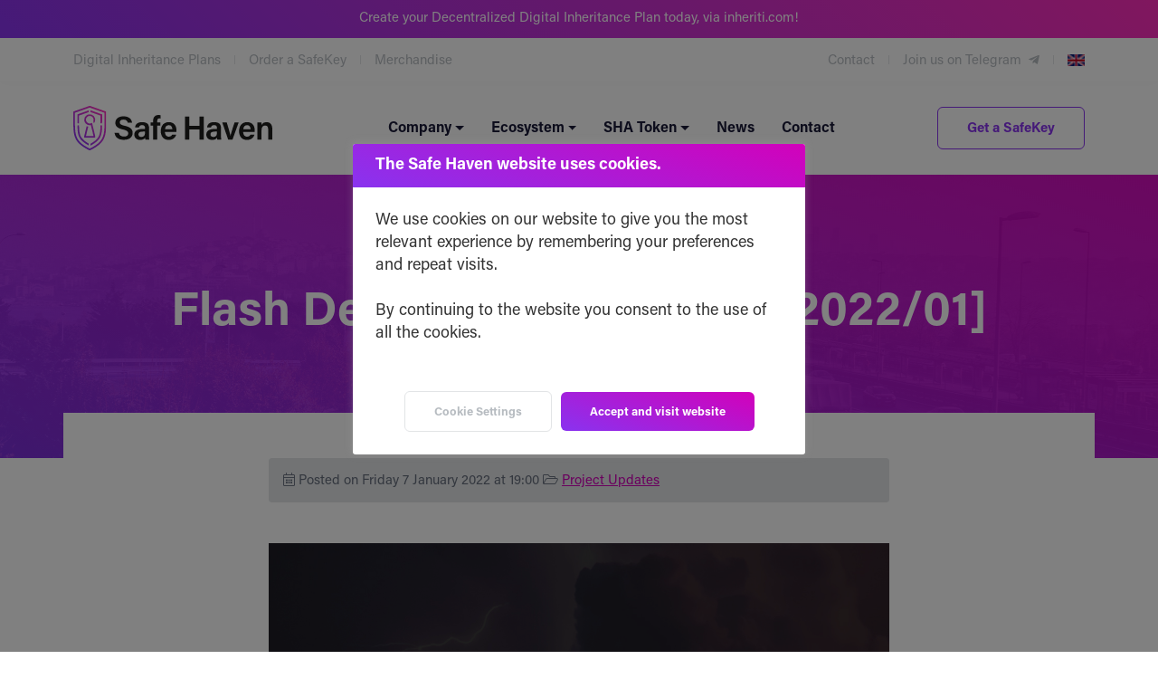

--- FILE ---
content_type: text/html; charset=UTF-8
request_url: https://safehaven.io/flash-development-update-2022-01/
body_size: 16784
content:
<!-- This page is cached by the Hummingbird Performance plugin v3.15.0 - https://wordpress.org/plugins/hummingbird-performance/. --><!DOCTYPE html>
<html lang="en-US">
    <head>
        <!--////////////////////////////////////-->
        <!--// GOOGLE TAG MANAGER //////////////-->
        <!--////////////////////////////////////-->        
        <script>(function(w,d,s,l,i){w[l]=w[l]||[];w[l].push({'gtm.start':
        new Date().getTime(),event:'gtm.js'});var f=d.getElementsByTagName(s)[0],
        j=d.createElement(s),dl=l!='dataLayer'?'&l='+l:'';j.async=true;j.src=
        'https://www.googletagmanager.com/gtm.js?id='+i+dl;f.parentNode.insertBefore(j,f);
        })(window,document,'script','dataLayer','GTM-NSNDX7M');</script>        

        <!--////////////////////////////////////-->
        <!--// PAGE TITLES /////////////////////-->
        <!--////////////////////////////////////-->     
        

        <!--////////////////////////////////////-->
        <!--// REQUIRED META TAGS //////////////-->
        <!--////////////////////////////////////-->
        <meta charset="utf-8">
        <meta name="viewport" content="width=device-width, initial-scale=1, shrink-to-fit=no">

        <!--////////////////////////////////////-->
        <!--// FAVICON /////////////////////////-->
        <!--////////////////////////////////////-->
        <link rel="icon" type="image/x-icon" href="https://safehaven.io/wp-content/themes/wp-SafeHaven/favicon.png">

        <!--////////////////////////////////////-->
        <!--// BOOTSTRAP ///////////////////////-->
        <!--////////////////////////////////////-->        
        <link rel="stylesheet" href="https://safehaven.io/wp-content/themes/wp-SafeHaven/css/bootstrap.min.css">

        <!--////////////////////////////////////-->
        <!--// FONT AWESOME ////////////////////-->
        <!--////////////////////////////////////-->    
        <link rel="stylesheet" href="https://safehaven.io/wp-content/themes/wp-SafeHaven/css/fontawesome.css">
        <link rel="stylesheet" href="https://safehaven.io/wp-content/themes/wp-SafeHaven/css/all.min.css">

        <!--////////////////////////////////////-->
        <!--// CSS - STYLESHEETS ///////////////-->
        <!--////////////////////////////////////-->			
        <link rel="stylesheet" href="https://safehaven.io/wp-content/themes/wp-SafeHaven/style.css">        
        <link rel="stylesheet" href="https://safehaven.io/wp-content/themes/wp-SafeHaven/css/theme.min.css">
        
        <!--////////////////////////////////////-->
        <!--// FACEBOOK PIXEL //////////////////-->
        <!--////////////////////////////////////-->
        <script>
          !function(f,b,e,v,n,t,s)
          {if(f.fbq)return;n=f.fbq=function(){n.callMethod?
          n.callMethod.apply(n,arguments):n.queue.push(arguments)};
          if(!f._fbq)f._fbq=n;n.push=n;n.loaded=!0;n.version='2.0';
          n.queue=[];t=b.createElement(e);t.async=!0;
          t.src=v;s=b.getElementsByTagName(e)[0];
          s.parentNode.insertBefore(t,s)}(window, document,'script',
          'https://connect.facebook.net/en_US/fbevents.js');
          fbq('init', '197285279101550');
          fbq('track', 'PageView');
        </script>
        <noscript><img height="1" width="1" style="display:none"
          src="https://www.facebook.com/tr?id=197285279101550&ev=PageView&noscript=1"
        /></noscript>        

        <meta name='robots' content='index, follow, max-image-preview:large, max-snippet:-1, max-video-preview:-1' />
	<style>img:is([sizes="auto" i], [sizes^="auto," i]) { contain-intrinsic-size: 3000px 1500px }</style>
	
	<!-- This site is optimized with the Yoast SEO plugin v25.6 - https://yoast.com/wordpress/plugins/seo/ -->
	<title>Flash Development Update [2022/01] - Safe Haven</title>
	<link rel="canonical" href="https://safehaven.io/flash-development-update-2022-01/" />
	<meta property="og:locale" content="en_US" />
	<meta property="og:type" content="article" />
	<meta property="og:title" content="Flash Development Update [2022/01] - Safe Haven" />
	<meta property="og:description" content="Business Development Update To strengthen our social presence and prepare for global marketing efforts in 2022, the foundation has staffed a Communication Department that will aid and assist in facilitating outward facing marketing material. Titles and roles  will be defined in an official Medium release, soon. The VeChain Foundation welcomed Safe Haven during the most [&hellip;]" />
	<meta property="og:url" content="https://safehaven.io/flash-development-update-2022-01/" />
	<meta property="og:site_name" content="Safe Haven" />
	<meta property="article:publisher" content="https://www.facebook.com/safehaven.sha" />
	<meta property="article:published_time" content="2022-01-07T17:00:08+00:00" />
	<meta property="article:modified_time" content="2022-02-18T13:53:29+00:00" />
	<meta property="og:image" content="http://safehaven.io/wp-content/uploads/202201-flash-update_1200x675.jpg" />
	<meta property="og:image:width" content="1200" />
	<meta property="og:image:height" content="675" />
	<meta property="og:image:type" content="image/jpeg" />
	<meta name="author" content="Safe Haven" />
	<meta name="twitter:card" content="summary_large_image" />
	<meta name="twitter:creator" content="@safeHavenio" />
	<meta name="twitter:site" content="@safeHavenio" />
	<meta name="twitter:label1" content="Written by" />
	<meta name="twitter:data1" content="Safe Haven" />
	<meta name="twitter:label2" content="Est. reading time" />
	<meta name="twitter:data2" content="2 minutes" />
	<script type="application/ld+json" class="yoast-schema-graph">{"@context":"https://schema.org","@graph":[{"@type":"Article","@id":"https://safehaven.io/flash-development-update-2022-01/#article","isPartOf":{"@id":"https://safehaven.io/flash-development-update-2022-01/"},"author":{"name":"Safe Haven","@id":"https://safehaven.io/#/schema/person/1251c403cc41ab158e8f992aa7bfcb04"},"headline":"Flash Development Update [2022/01]","datePublished":"2022-01-07T17:00:08+00:00","dateModified":"2022-02-18T13:53:29+00:00","mainEntityOfPage":{"@id":"https://safehaven.io/flash-development-update-2022-01/"},"wordCount":352,"commentCount":0,"publisher":{"@id":"https://safehaven.io/#organization"},"image":{"@id":"https://safehaven.io/flash-development-update-2022-01/#primaryimage"},"thumbnailUrl":"https://safehaven.io/wp-content/uploads/202201-flash-update_1200x675.jpg","keywords":["FF Update"],"articleSection":["Project Updates"],"inLanguage":"en-US","potentialAction":[{"@type":"CommentAction","name":"Comment","target":["https://safehaven.io/flash-development-update-2022-01/#respond"]}]},{"@type":"WebPage","@id":"https://safehaven.io/flash-development-update-2022-01/","url":"https://safehaven.io/flash-development-update-2022-01/","name":"Flash Development Update [2022/01] - Safe Haven","isPartOf":{"@id":"https://safehaven.io/#website"},"primaryImageOfPage":{"@id":"https://safehaven.io/flash-development-update-2022-01/#primaryimage"},"image":{"@id":"https://safehaven.io/flash-development-update-2022-01/#primaryimage"},"thumbnailUrl":"https://safehaven.io/wp-content/uploads/202201-flash-update_1200x675.jpg","datePublished":"2022-01-07T17:00:08+00:00","dateModified":"2022-02-18T13:53:29+00:00","inLanguage":"en-US","potentialAction":[{"@type":"ReadAction","target":["https://safehaven.io/flash-development-update-2022-01/"]}]},{"@type":"ImageObject","inLanguage":"en-US","@id":"https://safehaven.io/flash-development-update-2022-01/#primaryimage","url":"https://safehaven.io/wp-content/uploads/202201-flash-update_1200x675.jpg","contentUrl":"https://safehaven.io/wp-content/uploads/202201-flash-update_1200x675.jpg","width":1200,"height":675},{"@type":"WebSite","@id":"https://safehaven.io/#website","url":"https://safehaven.io/","name":"Safe Haven","description":"Building Decentralized Finance (DeFi) Solutions since 2017","publisher":{"@id":"https://safehaven.io/#organization"},"potentialAction":[{"@type":"SearchAction","target":{"@type":"EntryPoint","urlTemplate":"https://safehaven.io/?s={search_term_string}"},"query-input":{"@type":"PropertyValueSpecification","valueRequired":true,"valueName":"search_term_string"}}],"inLanguage":"en-US"},{"@type":"Organization","@id":"https://safehaven.io/#organization","name":"Safe Haven","url":"https://safehaven.io/","logo":{"@type":"ImageObject","inLanguage":"en-US","@id":"https://safehaven.io/#/schema/logo/image/","url":"https://safehaven.io/wp-content/uploads/safehaven-logo-full-color.jpg","contentUrl":"https://safehaven.io/wp-content/uploads/safehaven-logo-full-color.jpg","width":1500,"height":750,"caption":"Safe Haven"},"image":{"@id":"https://safehaven.io/#/schema/logo/image/"},"sameAs":["https://www.facebook.com/safehaven.sha","https://x.com/safeHavenio","https://www.youtube.com/c/SafeHavenOfficial"]},{"@type":"Person","@id":"https://safehaven.io/#/schema/person/1251c403cc41ab158e8f992aa7bfcb04","name":"Safe Haven","image":{"@type":"ImageObject","inLanguage":"en-US","@id":"https://safehaven.io/#/schema/person/image/","url":"https://safehaven.io/wp-content/wphb-cache/gravatar/228/228e9f5943d532966a23c347417472a9x96.jpg","contentUrl":"https://safehaven.io/wp-content/wphb-cache/gravatar/228/228e9f5943d532966a23c347417472a9x96.jpg","caption":"Safe Haven"},"sameAs":["http://safehaven.io"],"url":"https://safehaven.io/author/stijn/"}]}</script>
	<!-- / Yoast SEO plugin. -->


<link rel="alternate" type="application/rss+xml" title="Safe Haven &raquo; Flash Development Update [2022/01] Comments Feed" href="https://safehaven.io/flash-development-update-2022-01/feed/" />
<script type="text/javascript">
/* <![CDATA[ */
window._wpemojiSettings = {"baseUrl":"https:\/\/s.w.org\/images\/core\/emoji\/16.0.1\/72x72\/","ext":".png","svgUrl":"https:\/\/s.w.org\/images\/core\/emoji\/16.0.1\/svg\/","svgExt":".svg","source":{"concatemoji":"https:\/\/safehaven.io\/wp-includes\/js\/wp-emoji-release.min.js"}};
/*! This file is auto-generated */
!function(s,n){var o,i,e;function c(e){try{var t={supportTests:e,timestamp:(new Date).valueOf()};sessionStorage.setItem(o,JSON.stringify(t))}catch(e){}}function p(e,t,n){e.clearRect(0,0,e.canvas.width,e.canvas.height),e.fillText(t,0,0);var t=new Uint32Array(e.getImageData(0,0,e.canvas.width,e.canvas.height).data),a=(e.clearRect(0,0,e.canvas.width,e.canvas.height),e.fillText(n,0,0),new Uint32Array(e.getImageData(0,0,e.canvas.width,e.canvas.height).data));return t.every(function(e,t){return e===a[t]})}function u(e,t){e.clearRect(0,0,e.canvas.width,e.canvas.height),e.fillText(t,0,0);for(var n=e.getImageData(16,16,1,1),a=0;a<n.data.length;a++)if(0!==n.data[a])return!1;return!0}function f(e,t,n,a){switch(t){case"flag":return n(e,"\ud83c\udff3\ufe0f\u200d\u26a7\ufe0f","\ud83c\udff3\ufe0f\u200b\u26a7\ufe0f")?!1:!n(e,"\ud83c\udde8\ud83c\uddf6","\ud83c\udde8\u200b\ud83c\uddf6")&&!n(e,"\ud83c\udff4\udb40\udc67\udb40\udc62\udb40\udc65\udb40\udc6e\udb40\udc67\udb40\udc7f","\ud83c\udff4\u200b\udb40\udc67\u200b\udb40\udc62\u200b\udb40\udc65\u200b\udb40\udc6e\u200b\udb40\udc67\u200b\udb40\udc7f");case"emoji":return!a(e,"\ud83e\udedf")}return!1}function g(e,t,n,a){var r="undefined"!=typeof WorkerGlobalScope&&self instanceof WorkerGlobalScope?new OffscreenCanvas(300,150):s.createElement("canvas"),o=r.getContext("2d",{willReadFrequently:!0}),i=(o.textBaseline="top",o.font="600 32px Arial",{});return e.forEach(function(e){i[e]=t(o,e,n,a)}),i}function t(e){var t=s.createElement("script");t.src=e,t.defer=!0,s.head.appendChild(t)}"undefined"!=typeof Promise&&(o="wpEmojiSettingsSupports",i=["flag","emoji"],n.supports={everything:!0,everythingExceptFlag:!0},e=new Promise(function(e){s.addEventListener("DOMContentLoaded",e,{once:!0})}),new Promise(function(t){var n=function(){try{var e=JSON.parse(sessionStorage.getItem(o));if("object"==typeof e&&"number"==typeof e.timestamp&&(new Date).valueOf()<e.timestamp+604800&&"object"==typeof e.supportTests)return e.supportTests}catch(e){}return null}();if(!n){if("undefined"!=typeof Worker&&"undefined"!=typeof OffscreenCanvas&&"undefined"!=typeof URL&&URL.createObjectURL&&"undefined"!=typeof Blob)try{var e="postMessage("+g.toString()+"("+[JSON.stringify(i),f.toString(),p.toString(),u.toString()].join(",")+"));",a=new Blob([e],{type:"text/javascript"}),r=new Worker(URL.createObjectURL(a),{name:"wpTestEmojiSupports"});return void(r.onmessage=function(e){c(n=e.data),r.terminate(),t(n)})}catch(e){}c(n=g(i,f,p,u))}t(n)}).then(function(e){for(var t in e)n.supports[t]=e[t],n.supports.everything=n.supports.everything&&n.supports[t],"flag"!==t&&(n.supports.everythingExceptFlag=n.supports.everythingExceptFlag&&n.supports[t]);n.supports.everythingExceptFlag=n.supports.everythingExceptFlag&&!n.supports.flag,n.DOMReady=!1,n.readyCallback=function(){n.DOMReady=!0}}).then(function(){return e}).then(function(){var e;n.supports.everything||(n.readyCallback(),(e=n.source||{}).concatemoji?t(e.concatemoji):e.wpemoji&&e.twemoji&&(t(e.twemoji),t(e.wpemoji)))}))}((window,document),window._wpemojiSettings);
/* ]]> */
</script>
<style id='wp-emoji-styles-inline-css' type='text/css'>

	img.wp-smiley, img.emoji {
		display: inline !important;
		border: none !important;
		box-shadow: none !important;
		height: 1em !important;
		width: 1em !important;
		margin: 0 0.07em !important;
		vertical-align: -0.1em !important;
		background: none !important;
		padding: 0 !important;
	}
</style>
<link rel='stylesheet' id='wp-block-library-css' href='https://safehaven.io/wp-includes/css/dist/block-library/style.min.css' type='text/css' media='all' />
<style id='classic-theme-styles-inline-css' type='text/css'>
/*! This file is auto-generated */
.wp-block-button__link{color:#fff;background-color:#32373c;border-radius:9999px;box-shadow:none;text-decoration:none;padding:calc(.667em + 2px) calc(1.333em + 2px);font-size:1.125em}.wp-block-file__button{background:#32373c;color:#fff;text-decoration:none}
</style>
<style id='global-styles-inline-css' type='text/css'>
:root{--wp--preset--aspect-ratio--square: 1;--wp--preset--aspect-ratio--4-3: 4/3;--wp--preset--aspect-ratio--3-4: 3/4;--wp--preset--aspect-ratio--3-2: 3/2;--wp--preset--aspect-ratio--2-3: 2/3;--wp--preset--aspect-ratio--16-9: 16/9;--wp--preset--aspect-ratio--9-16: 9/16;--wp--preset--color--black: #000000;--wp--preset--color--cyan-bluish-gray: #abb8c3;--wp--preset--color--white: #ffffff;--wp--preset--color--pale-pink: #f78da7;--wp--preset--color--vivid-red: #cf2e2e;--wp--preset--color--luminous-vivid-orange: #ff6900;--wp--preset--color--luminous-vivid-amber: #fcb900;--wp--preset--color--light-green-cyan: #7bdcb5;--wp--preset--color--vivid-green-cyan: #00d084;--wp--preset--color--pale-cyan-blue: #8ed1fc;--wp--preset--color--vivid-cyan-blue: #0693e3;--wp--preset--color--vivid-purple: #9b51e0;--wp--preset--gradient--vivid-cyan-blue-to-vivid-purple: linear-gradient(135deg,rgba(6,147,227,1) 0%,rgb(155,81,224) 100%);--wp--preset--gradient--light-green-cyan-to-vivid-green-cyan: linear-gradient(135deg,rgb(122,220,180) 0%,rgb(0,208,130) 100%);--wp--preset--gradient--luminous-vivid-amber-to-luminous-vivid-orange: linear-gradient(135deg,rgba(252,185,0,1) 0%,rgba(255,105,0,1) 100%);--wp--preset--gradient--luminous-vivid-orange-to-vivid-red: linear-gradient(135deg,rgba(255,105,0,1) 0%,rgb(207,46,46) 100%);--wp--preset--gradient--very-light-gray-to-cyan-bluish-gray: linear-gradient(135deg,rgb(238,238,238) 0%,rgb(169,184,195) 100%);--wp--preset--gradient--cool-to-warm-spectrum: linear-gradient(135deg,rgb(74,234,220) 0%,rgb(151,120,209) 20%,rgb(207,42,186) 40%,rgb(238,44,130) 60%,rgb(251,105,98) 80%,rgb(254,248,76) 100%);--wp--preset--gradient--blush-light-purple: linear-gradient(135deg,rgb(255,206,236) 0%,rgb(152,150,240) 100%);--wp--preset--gradient--blush-bordeaux: linear-gradient(135deg,rgb(254,205,165) 0%,rgb(254,45,45) 50%,rgb(107,0,62) 100%);--wp--preset--gradient--luminous-dusk: linear-gradient(135deg,rgb(255,203,112) 0%,rgb(199,81,192) 50%,rgb(65,88,208) 100%);--wp--preset--gradient--pale-ocean: linear-gradient(135deg,rgb(255,245,203) 0%,rgb(182,227,212) 50%,rgb(51,167,181) 100%);--wp--preset--gradient--electric-grass: linear-gradient(135deg,rgb(202,248,128) 0%,rgb(113,206,126) 100%);--wp--preset--gradient--midnight: linear-gradient(135deg,rgb(2,3,129) 0%,rgb(40,116,252) 100%);--wp--preset--font-size--small: 13px;--wp--preset--font-size--medium: 20px;--wp--preset--font-size--large: 36px;--wp--preset--font-size--x-large: 42px;--wp--preset--spacing--20: 0.44rem;--wp--preset--spacing--30: 0.67rem;--wp--preset--spacing--40: 1rem;--wp--preset--spacing--50: 1.5rem;--wp--preset--spacing--60: 2.25rem;--wp--preset--spacing--70: 3.38rem;--wp--preset--spacing--80: 5.06rem;--wp--preset--shadow--natural: 6px 6px 9px rgba(0, 0, 0, 0.2);--wp--preset--shadow--deep: 12px 12px 50px rgba(0, 0, 0, 0.4);--wp--preset--shadow--sharp: 6px 6px 0px rgba(0, 0, 0, 0.2);--wp--preset--shadow--outlined: 6px 6px 0px -3px rgba(255, 255, 255, 1), 6px 6px rgba(0, 0, 0, 1);--wp--preset--shadow--crisp: 6px 6px 0px rgba(0, 0, 0, 1);}:where(.is-layout-flex){gap: 0.5em;}:where(.is-layout-grid){gap: 0.5em;}body .is-layout-flex{display: flex;}.is-layout-flex{flex-wrap: wrap;align-items: center;}.is-layout-flex > :is(*, div){margin: 0;}body .is-layout-grid{display: grid;}.is-layout-grid > :is(*, div){margin: 0;}:where(.wp-block-columns.is-layout-flex){gap: 2em;}:where(.wp-block-columns.is-layout-grid){gap: 2em;}:where(.wp-block-post-template.is-layout-flex){gap: 1.25em;}:where(.wp-block-post-template.is-layout-grid){gap: 1.25em;}.has-black-color{color: var(--wp--preset--color--black) !important;}.has-cyan-bluish-gray-color{color: var(--wp--preset--color--cyan-bluish-gray) !important;}.has-white-color{color: var(--wp--preset--color--white) !important;}.has-pale-pink-color{color: var(--wp--preset--color--pale-pink) !important;}.has-vivid-red-color{color: var(--wp--preset--color--vivid-red) !important;}.has-luminous-vivid-orange-color{color: var(--wp--preset--color--luminous-vivid-orange) !important;}.has-luminous-vivid-amber-color{color: var(--wp--preset--color--luminous-vivid-amber) !important;}.has-light-green-cyan-color{color: var(--wp--preset--color--light-green-cyan) !important;}.has-vivid-green-cyan-color{color: var(--wp--preset--color--vivid-green-cyan) !important;}.has-pale-cyan-blue-color{color: var(--wp--preset--color--pale-cyan-blue) !important;}.has-vivid-cyan-blue-color{color: var(--wp--preset--color--vivid-cyan-blue) !important;}.has-vivid-purple-color{color: var(--wp--preset--color--vivid-purple) !important;}.has-black-background-color{background-color: var(--wp--preset--color--black) !important;}.has-cyan-bluish-gray-background-color{background-color: var(--wp--preset--color--cyan-bluish-gray) !important;}.has-white-background-color{background-color: var(--wp--preset--color--white) !important;}.has-pale-pink-background-color{background-color: var(--wp--preset--color--pale-pink) !important;}.has-vivid-red-background-color{background-color: var(--wp--preset--color--vivid-red) !important;}.has-luminous-vivid-orange-background-color{background-color: var(--wp--preset--color--luminous-vivid-orange) !important;}.has-luminous-vivid-amber-background-color{background-color: var(--wp--preset--color--luminous-vivid-amber) !important;}.has-light-green-cyan-background-color{background-color: var(--wp--preset--color--light-green-cyan) !important;}.has-vivid-green-cyan-background-color{background-color: var(--wp--preset--color--vivid-green-cyan) !important;}.has-pale-cyan-blue-background-color{background-color: var(--wp--preset--color--pale-cyan-blue) !important;}.has-vivid-cyan-blue-background-color{background-color: var(--wp--preset--color--vivid-cyan-blue) !important;}.has-vivid-purple-background-color{background-color: var(--wp--preset--color--vivid-purple) !important;}.has-black-border-color{border-color: var(--wp--preset--color--black) !important;}.has-cyan-bluish-gray-border-color{border-color: var(--wp--preset--color--cyan-bluish-gray) !important;}.has-white-border-color{border-color: var(--wp--preset--color--white) !important;}.has-pale-pink-border-color{border-color: var(--wp--preset--color--pale-pink) !important;}.has-vivid-red-border-color{border-color: var(--wp--preset--color--vivid-red) !important;}.has-luminous-vivid-orange-border-color{border-color: var(--wp--preset--color--luminous-vivid-orange) !important;}.has-luminous-vivid-amber-border-color{border-color: var(--wp--preset--color--luminous-vivid-amber) !important;}.has-light-green-cyan-border-color{border-color: var(--wp--preset--color--light-green-cyan) !important;}.has-vivid-green-cyan-border-color{border-color: var(--wp--preset--color--vivid-green-cyan) !important;}.has-pale-cyan-blue-border-color{border-color: var(--wp--preset--color--pale-cyan-blue) !important;}.has-vivid-cyan-blue-border-color{border-color: var(--wp--preset--color--vivid-cyan-blue) !important;}.has-vivid-purple-border-color{border-color: var(--wp--preset--color--vivid-purple) !important;}.has-vivid-cyan-blue-to-vivid-purple-gradient-background{background: var(--wp--preset--gradient--vivid-cyan-blue-to-vivid-purple) !important;}.has-light-green-cyan-to-vivid-green-cyan-gradient-background{background: var(--wp--preset--gradient--light-green-cyan-to-vivid-green-cyan) !important;}.has-luminous-vivid-amber-to-luminous-vivid-orange-gradient-background{background: var(--wp--preset--gradient--luminous-vivid-amber-to-luminous-vivid-orange) !important;}.has-luminous-vivid-orange-to-vivid-red-gradient-background{background: var(--wp--preset--gradient--luminous-vivid-orange-to-vivid-red) !important;}.has-very-light-gray-to-cyan-bluish-gray-gradient-background{background: var(--wp--preset--gradient--very-light-gray-to-cyan-bluish-gray) !important;}.has-cool-to-warm-spectrum-gradient-background{background: var(--wp--preset--gradient--cool-to-warm-spectrum) !important;}.has-blush-light-purple-gradient-background{background: var(--wp--preset--gradient--blush-light-purple) !important;}.has-blush-bordeaux-gradient-background{background: var(--wp--preset--gradient--blush-bordeaux) !important;}.has-luminous-dusk-gradient-background{background: var(--wp--preset--gradient--luminous-dusk) !important;}.has-pale-ocean-gradient-background{background: var(--wp--preset--gradient--pale-ocean) !important;}.has-electric-grass-gradient-background{background: var(--wp--preset--gradient--electric-grass) !important;}.has-midnight-gradient-background{background: var(--wp--preset--gradient--midnight) !important;}.has-small-font-size{font-size: var(--wp--preset--font-size--small) !important;}.has-medium-font-size{font-size: var(--wp--preset--font-size--medium) !important;}.has-large-font-size{font-size: var(--wp--preset--font-size--large) !important;}.has-x-large-font-size{font-size: var(--wp--preset--font-size--x-large) !important;}
:where(.wp-block-post-template.is-layout-flex){gap: 1.25em;}:where(.wp-block-post-template.is-layout-grid){gap: 1.25em;}
:where(.wp-block-columns.is-layout-flex){gap: 2em;}:where(.wp-block-columns.is-layout-grid){gap: 2em;}
:root :where(.wp-block-pullquote){font-size: 1.5em;line-height: 1.6;}
</style>
<link rel='stylesheet' id='wphb-1-css' href='https://safehaven.io/wp-content/uploads/hummingbird-assets/8c159011e8966db04b5a2d4cd35f0aca.css' type='text/css' media='all' />
<script type="text/javascript" src="https://safehaven.io/wp-includes/js/jquery/jquery.min.js" id="jquery-core-js"></script>
<script type="text/javascript" src="https://safehaven.io/wp-includes/js/jquery/jquery-migrate.min.js" id="jquery-migrate-js"></script>
<script type="text/javascript" id="cookie-law-info-js-extra">
/* <![CDATA[ */
var Cli_Data = {"nn_cookie_ids":["_ga","_ga_HQ8CK6BX87","_fbp"],"cookielist":[],"non_necessary_cookies":{"analytics":["_ga","_ga_HQ8CK6BX87"],"advertisement":["_fbp"]},"ccpaEnabled":"1","ccpaRegionBased":"","ccpaBarEnabled":"1","strictlyEnabled":["necessary","obligatoire"],"ccpaType":"ccpa_gdpr","js_blocking":"1","custom_integration":"","triggerDomRefresh":"","secure_cookies":""};
var cli_cookiebar_settings = {"animate_speed_hide":"500","animate_speed_show":"500","background":"#FFF","border":"#b1a6a6c2","border_on":"","button_1_button_colour":"#61a229","button_1_button_hover":"#4e8221","button_1_link_colour":"#fff","button_1_as_button":"1","button_1_new_win":"","button_2_button_colour":"#333","button_2_button_hover":"#292929","button_2_link_colour":"#444","button_2_as_button":"","button_2_hidebar":"","button_3_button_colour":"#dedfe0","button_3_button_hover":"#b2b2b3","button_3_link_colour":"#333333","button_3_as_button":"1","button_3_new_win":"","button_4_button_colour":"#dedfe0","button_4_button_hover":"#b2b2b3","button_4_link_colour":"#333333","button_4_as_button":"1","button_7_button_colour":"#61a229","button_7_button_hover":"#4e8221","button_7_link_colour":"#fff","button_7_as_button":"1","button_7_new_win":"","font_family":"inherit","header_fix":"","notify_animate_hide":"1","notify_animate_show":"","notify_div_id":"#cookie-law-info-bar","notify_position_horizontal":"right","notify_position_vertical":"bottom","scroll_close":"","scroll_close_reload":"","accept_close_reload":"","reject_close_reload":"","showagain_tab":"","showagain_background":"#fff","showagain_border":"#000","showagain_div_id":"#cookie-law-info-again","showagain_x_position":"100px","text":"#333333","show_once_yn":"","show_once":"10000","logging_on":"","as_popup":"","popup_overlay":"1","bar_heading_text":"The Safe Haven website uses cookies.","cookie_bar_as":"popup","popup_showagain_position":"bottom-right","widget_position":"left"};
var log_object = {"ajax_url":"https:\/\/safehaven.io\/wp-admin\/admin-ajax.php"};
/* ]]> */
</script>
<script type="text/javascript" src="https://safehaven.io/wp-content/plugins/cookie-law-info/legacy/public/js/cookie-law-info-public.js" id="cookie-law-info-js"></script>
<script type="text/javascript" id="cookie-law-info-ccpa-js-extra">
/* <![CDATA[ */
var ccpa_data = {"opt_out_prompt":"Do you really wish to opt out?","opt_out_confirm":"Confirm","opt_out_cancel":"Cancel"};
/* ]]> */
</script>
<script type="text/javascript" src="https://safehaven.io/wp-content/plugins/cookie-law-info/legacy/admin/modules/ccpa/assets/js/cookie-law-info-ccpa.js" id="cookie-law-info-ccpa-js"></script>
<script type="text/javascript" src="https://safehaven.io/wp-content/plugins/responsive-lightbox/assets/swipebox/jquery.swipebox.min.js" id="responsive-lightbox-swipebox-js"></script>
<script type="text/javascript" src="https://safehaven.io/wp-includes/js/underscore.min.js" id="underscore-js"></script>
<script type="text/javascript" src="https://safehaven.io/wp-content/plugins/responsive-lightbox/assets/infinitescroll/infinite-scroll.pkgd.min.js" id="responsive-lightbox-infinite-scroll-js"></script>
<script type="text/javascript" id="responsive-lightbox-js-before">
/* <![CDATA[ */
var rlArgs = {"script":"swipebox","selector":"lightbox","customEvents":"","activeGalleries":true,"animation":true,"hideCloseButtonOnMobile":false,"removeBarsOnMobile":false,"hideBars":true,"hideBarsDelay":5000,"videoMaxWidth":1080,"useSVG":true,"loopAtEnd":false,"woocommerce_gallery":false,"ajaxurl":"https:\/\/safehaven.io\/wp-admin\/admin-ajax.php","nonce":"d0ab6ecc02","preview":false,"postId":2789,"scriptExtension":false};
/* ]]> */
</script>
<script type="text/javascript" src="https://safehaven.io/wp-content/plugins/responsive-lightbox/js/front.js" id="responsive-lightbox-js"></script>
<script type="text/javascript" id="url-shortify-js-extra">
/* <![CDATA[ */
var usParams = {"ajaxurl":"https:\/\/safehaven.io\/wp-admin\/admin-ajax.php"};
/* ]]> */
</script>
<script type="text/javascript" src="https://safehaven.io/wp-content/plugins/url-shortify/lite/dist/scripts/url-shortify.js" id="url-shortify-js"></script>
<link rel="https://api.w.org/" href="https://safehaven.io/wp-json/" /><link rel="alternate" title="JSON" type="application/json" href="https://safehaven.io/wp-json/wp/v2/posts/2789" /><link rel="EditURI" type="application/rsd+xml" title="RSD" href="https://safehaven.io/xmlrpc.php?rsd" />

<link rel='shortlink' href='https://safehaven.io/?p=2789' />
<link rel="alternate" title="oEmbed (JSON)" type="application/json+oembed" href="https://safehaven.io/wp-json/oembed/1.0/embed?url=https%3A%2F%2Fsafehaven.io%2Fflash-development-update-2022-01%2F" />
<link rel="alternate" title="oEmbed (XML)" type="text/xml+oembed" href="https://safehaven.io/wp-json/oembed/1.0/embed?url=https%3A%2F%2Fsafehaven.io%2Fflash-development-update-2022-01%2F&#038;format=xml" />
		<script>
			document.documentElement.className = document.documentElement.className.replace('no-js', 'js');
		</script>
				<style>
			.no-js img.lazyload {
				display: none;
			}

			figure.wp-block-image img.lazyloading {
				min-width: 150px;
			}

			.lazyload,
			.lazyloading {
				--smush-placeholder-width: 100px;
				--smush-placeholder-aspect-ratio: 1/1;
				width: var(--smush-placeholder-width) !important;
				aspect-ratio: var(--smush-placeholder-aspect-ratio) !important;
			}

						.lazyload, .lazyloading {
				opacity: 0;
			}

			.lazyloaded {
				opacity: 1;
				transition: opacity 400ms;
				transition-delay: 0ms;
			}

					</style>
		<link rel="icon" href="https://safehaven.io/wp-content/uploads/cropped-SafeHaven_Brandmark_Color_512x512-32x32.png" sizes="32x32" />
<link rel="icon" href="https://safehaven.io/wp-content/uploads/cropped-SafeHaven_Brandmark_Color_512x512-192x192.png" sizes="192x192" />
<link rel="apple-touch-icon" href="https://safehaven.io/wp-content/uploads/cropped-SafeHaven_Brandmark_Color_512x512-180x180.png" />
<meta name="msapplication-TileImage" content="https://safehaven.io/wp-content/uploads/cropped-SafeHaven_Brandmark_Color_512x512-270x270.png" />
<style>.shorten_url { 
	   padding: 10px 10px 10px 10px ; 
	   border: 1px solid #AAAAAA ; 
	   background-color: #EEEEEE ;
}</style> 
    </head>

    <body oncontextmenu="return true" class="wp-singular post-template-default single single-post postid-2789 single-format-standard wp-theme-wp-SafeHaven">      
        <!-- Google Tag Manager (noscript) -->
        <noscript><iframe data-src="https://www.googletagmanager.com/ns.html?id=GTM-NSNDX7M"
        height="0" width="0" style="display:none;visibility:hidden" src="[data-uri]" class="lazyload" data-load-mode="1"></iframe></noscript>
        <!-- End Google Tag Manager (noscript) -->  

        <header>
                 <div id="hellobar" class="d-none alert alert-info m-0" role="alert">                
        <div class="container text-center">
              
                <a href="https://safehaven.io/product/inheriti/">
                        Create your Decentralized Digital Inheritance Plan today, via inheriti.com!              
                </a>
                

                    </div>                
    </div>
  
            <div id="topbar" class="d-none d-lg-block py-3">
    <div class="container">
        <div class="row">
            <div class="col-lg-6">
                
    <ul id="navbar-topbar-left-menu" class="list-inline d-flex justify-content-center justify-content-lg-start"><li class="list-inline-item "><a href="https://safehaven.io/product/inheriti/">Digital Inheritance Plans</a></li><li class="list-inline-item "><a href="https://safehaven.io/product/safekey/">Order a SafeKey</a></li><li class="list-inline-item "><a href="https://shop.safehaven.io">Merchandise</a></li></ul>            </div>
            <div class="col-lg-6">
                
    <ul id="navbar-topbar-right-menu" class="list-inline d-flex justify-content-center justify-content-lg-end"><li class="list-inline-item "><a href="https://safehaven.io/contact/" target="">Contact</a></li><li class="list-inline-item "><a href="https://t.me/safehavenio" target="_blank">Join us on Telegram <i class="fab fa-telegram-plane ms-1"></i></a></li>

        <li class="nav-item dropdown">
            <a class="nav-link dropdown-toggle p-0 m-0" href="#" id="navbarDropdown" role="button" data-bs-toggle="dropdown" aria-expanded="false">
                <img data-src="https://safehaven.io/wp-content/themes/wp-SafeHaven/img/flags/en.gif" src="[data-uri]" class="lazyload">
            </a>
            <ul class="dropdown-menu" aria-labelledby="navbarDropdown">
                <li><a class="dropdown-item active disabled" href="https://safehaven.io"><img data-src="https://safehaven.io/wp-content/themes/wp-SafeHaven/img/flags/en.gif" src="[data-uri]" class="lazyload"> English</a></li>
                <li><a class="dropdown-item" href="#"><img data-src="https://safehaven.io/wp-content/themes/wp-SafeHaven/img/flags/nl.gif" src="[data-uri]" class="lazyload"> Nederlands<span class="badge bg-info float-end">Soon</span></a></li>
                <li><a class="dropdown-item" href="#"><img data-src="https://safehaven.io/wp-content/themes/wp-SafeHaven/img/flags/de.gif" src="[data-uri]" class="lazyload"> Deutsch<span class="badge bg-info float-end">Soon</span></a></li>
                <li><a class="dropdown-item" href="#"><img data-src="https://safehaven.io/wp-content/themes/wp-SafeHaven/img/flags/fr.gif" src="[data-uri]" class="lazyload"> Français<span class="badge bg-info float-end">Soon</span></a></li>
            </ul>
        </li>
        </ul>  
            </div>
        </div>
    </div>
</div>                 <nav class="navbar navbar-expand-lg py-4">
    <div class="container">
        <a href="https://safehaven.io" title="Safe Haven" class="navbar-brand">
            <img data-src="https://safehaven.io/wp-content/themes/wp-SafeHaven/img/safehaven-logo-color.svg" alt="Safe Haven" id="logo" src="[data-uri]" class="lazyload" /> 
            <span class="visually-hidden">Safe Haven</span>
        </a>
        <button class="navbar-toggler" type="button" data-bs-toggle="collapse" data-bs-target="#navbar-primary" aria-controls="navbar-primary" aria-expanded="false" aria-label="Toggle navigation">
            <i class="far fa-bars"></i>
        </button>    
        <div class="collapse navbar-collapse" id="navbar-primary">
            <ul id="menu-main-navigation" class="navbar-nav"><li  id="menu-item-49" class="menu-item menu-item-type-post_type menu-item-object-page menu-item-has-children dropdown nav-item nav-item-49"><a href="https://safehaven.io/company/" class="nav-link  dropdown-toggle" aria-haspopup="true" aria-expanded="false">Company</a>
<ul class="dropdown-menu  depth_0">
	<li  id="menu-item-759" class="menu-item menu-item-type-post_type menu-item-object-page nav-item nav-item-759"><a class="dropdown-item" href="https://safehaven.io/company/" class="nav-link "><div class="dropdown-icon"><img data-src="https://safehaven.io/wp-content/uploads/company_about_128px.png" src="[data-uri]" class="lazyload" /></div><div class="dropdown-content w-100"><div class="dropdown-title-text">About Safe Haven</div><div class="dropdown-menu-description">Building DeFi solutions since 2017 for safely managing, storing and transferring digital assets.</div></div></a></li>
	<li  id="menu-item-2162" class="menu-item menu-item-type-post_type menu-item-object-page nav-item nav-item-2162"><a class="dropdown-item" href="https://safehaven.io/company/team/" class="nav-link "><div class="dropdown-icon"><img data-src="https://safehaven.io/wp-content/uploads/company_team_128px.png" src="[data-uri]" class="lazyload" /></div><div class="dropdown-content w-100"><div class="dropdown-title-text">Team</div><div class="dropdown-menu-description">Get to know who's building Safe Haven.</div></div></a></li>
	<li  id="menu-item-53" class="menu-item menu-item-type-post_type menu-item-object-page nav-item nav-item-53"><a class="dropdown-item" href="https://safehaven.io/company/vision/" class="nav-link "><div class="dropdown-icon"><img data-src="https://safehaven.io/wp-content/uploads/company_vision_128px.png" src="[data-uri]" class="lazyload" /></div><div class="dropdown-content w-100"><div class="dropdown-title-text">Vision</div><div class="dropdown-menu-description">What do we want to accomplish with Safe Haven?</div></div></a></li>
	<li  id="menu-item-760" class="menu-item menu-item-type-post_type menu-item-object-page nav-item nav-item-760"><a class="dropdown-item" href="https://safehaven.io/company/partners/" class="nav-link "><div class="dropdown-icon"><img data-src="https://safehaven.io/wp-content/uploads/company_partners_128px-copy.png" src="[data-uri]" class="lazyload" /></div><div class="dropdown-content w-100"><div class="dropdown-title-text">Partners</div><div class="dropdown-menu-description">Who are the partners within our network?</div></div></a></li>
	<li  id="menu-item-962" class="menu-item menu-item-type-post_type menu-item-object-page nav-item nav-item-962"><a class="dropdown-item" href="https://safehaven.io/company/patents/" class="nav-link "><div class="dropdown-icon"><img data-src="https://safehaven.io/wp-content/uploads/company_patents_128px.png" src="[data-uri]" class="lazyload" /></div><div class="dropdown-content w-100"><div class="dropdown-title-text">Patents</div><div class="dropdown-menu-description">We have several patents to protect our products.</div></div></a></li>
	<li  id="menu-item-50" class="menu-item menu-item-type-post_type menu-item-object-page nav-item nav-item-50"><a class="dropdown-item" href="https://safehaven.io/company/brand-assets/" class="nav-link "><div class="dropdown-icon"><img data-src="https://safehaven.io/wp-content/uploads/company_brand-assets_128px.png" src="[data-uri]" class="lazyload" /></div><div class="dropdown-content w-100"><div class="dropdown-title-text">Brand assets</div><div class="dropdown-menu-description">Colors and visuals defining the Safe Haven brand.</div></div></a></li>
	<li  id="menu-item-5418" class="menu-item menu-item-type-custom menu-item-object-custom nav-item nav-item-5418"><a class="dropdown-item" target="_blank" href="https://shop.safehaven.io" class="nav-link "><div class="dropdown-icon"><img data-src="https://safehaven.io/wp-content/uploads/company_merch_128px.png" src="[data-uri]" class="lazyload" /></div><div class="dropdown-content w-100"><div class="dropdown-title-text">Merchandise</div><div class="dropdown-menu-description">Become a part of our community by wearing our brand merch</div></div></a></li>
</ul>
</li>
<li  id="menu-item-27" class="menu-item menu-item-type-post_type menu-item-object-page menu-item-has-children dropdown nav-item nav-item-27"><a href="https://safehaven.io/ecosystem/" class="nav-link  dropdown-toggle" aria-haspopup="true" aria-expanded="false">Ecosystem</a>
<ul class="dropdown-menu  depth_0">
	<li  id="menu-item-70" class="menu-item menu-item-type-post_type menu-item-object-product nav-item nav-item-70"><a class="dropdown-item" href="https://safehaven.io/product/inheriti/" class="nav-link "><div class="dropdown-icon"><img data-src="https://safehaven.io/wp-content/uploads/nav-primary-inheriti_64px-e1727880586313.png" src="[data-uri]" class="lazyload" /></div><div class="dropdown-content w-100"><div class="dropdown-title-text"><span class="badge bg-success float-end">Live<i class="fal fa-signal-stream ms-2"></i></span>Inheriti®</div><div class="dropdown-menu-description">World's first and only patented decentralized inheritance/backup platform.</div></div></a></li>
	<li  id="menu-item-73" class="menu-item menu-item-type-post_type menu-item-object-product nav-item nav-item-73"><a class="dropdown-item" href="https://safehaven.io/product/safekey/" class="nav-link "><div class="dropdown-icon"><img data-src="https://safehaven.io/wp-content/uploads/nav-primary-safekey_64px.png" src="[data-uri]" class="lazyload" /></div><div class="dropdown-content w-100"><div class="dropdown-title-text"><span class="badge bg-success float-end">Live<i class="fal fa-signal-stream ms-2"></i></span>SafeKey</div><div class="dropdown-menu-description">The most secure Universal Two-Factor (U2F) solution on the market.</div></div></a></li>
	<li  id="menu-item-2802" class="menu-item menu-item-type-post_type menu-item-object-product nav-item nav-item-2802"><a class="dropdown-item" href="https://safehaven.io/product/safeswap/" class="nav-link "><div class="dropdown-icon"><img data-src="https://safehaven.io/wp-content/uploads/nav-primary-safeswap_128px.png" src="[data-uri]" class="lazyload" /></div><div class="dropdown-content w-100"><div class="dropdown-title-text"><span class="badge bg-success float-end">Live<i class="fal fa-signal-stream ms-2"></i></span>SafeSwap</div><div class="dropdown-menu-description">Cross-chain bridge to atomic swap digital assets between different blockchains.</div></div></a></li>
	<li  id="menu-item-72" class="menu-item menu-item-type-post_type menu-item-object-product nav-item nav-item-72"><a class="dropdown-item" href="https://safehaven.io/product/safeid/" class="nav-link "><div class="dropdown-icon"><img data-src="https://safehaven.io/wp-content/uploads/nav-primary-safeid_64px.png" src="[data-uri]" class="lazyload" /></div><div class="dropdown-content w-100"><div class="dropdown-title-text"><span class="badge bg-success float-end">Live<i class="fal fa-signal-stream ms-2"></i></span>SafeID</div><div class="dropdown-menu-description">One login for all Safe Haven products</div></div></a></li>
	<li  id="menu-item-69" class="menu-item menu-item-type-post_type menu-item-object-product nav-item nav-item-69"><a class="dropdown-item" href="https://safehaven.io/product/fundrequest/" class="nav-link "><div class="dropdown-icon"><img data-src="https://safehaven.io/wp-content/uploads/nav-primary-fundrequest_64px.png" src="[data-uri]" class="lazyload" /></div><div class="dropdown-content w-100"><div class="dropdown-title-text"><span class="badge bg-success float-end">Live<i class="fal fa-signal-stream ms-2"></i></span>FundRequest</div><div class="dropdown-menu-description">A decentralized marketplace for open source collaboration.</div></div></a></li>
	<li  id="menu-item-68" class="menu-item menu-item-type-post_type menu-item-object-product nav-item nav-item-68"><a class="dropdown-item" href="https://safehaven.io/product/comet-wallet/" class="nav-link "><div class="dropdown-icon"><img data-src="https://safehaven.io/wp-content/uploads/nav-primary-comet_64px.png" src="[data-uri]" class="lazyload" /></div><div class="dropdown-content w-100"><div class="dropdown-title-text"><span class="badge bg-success float-end">Live<i class="fal fa-signal-stream ms-2"></i></span>Comet 2.0</div><div class="dropdown-menu-description">A decentralized browser-based wallet</div></div></a></li>
	<li  id="menu-item-77" class="menu-item menu-item-type-post_type menu-item-object-product nav-item nav-item-77"><a class="dropdown-item" href="https://safehaven.io/product/trust-alliance-network-tan/" class="nav-link "><div class="dropdown-icon"><img data-src="https://safehaven.io/wp-content/uploads/nav-primary-tan_64px.png" src="[data-uri]" class="lazyload" /></div><div class="dropdown-content w-100"><div class="dropdown-title-text"><span class="badge bg-info float-end">Planned</span>Trust Alliance Network (TAN)</div><div class="dropdown-menu-description">Search amongst a wide range of distributed ledger related documents or professionals.</div></div></a></li>
	<li  id="menu-item-75" class="menu-item menu-item-type-post_type menu-item-object-product nav-item nav-item-75"><a class="dropdown-item" href="https://safehaven.io/product/thorblock/" class="nav-link "><div class="dropdown-icon"><img data-src="https://safehaven.io/wp-content/uploads/nav-primary-thorblock_64px.png" src="[data-uri]" class="lazyload" /></div><div class="dropdown-content w-100"><div class="dropdown-title-text"><span class="badge bg-info float-end">Planned</span>ThorBlock</div><div class="dropdown-menu-description">The first solution to create pools and collect funds on the VeChainThor Network.</div></div></a></li>
</ul>
</li>
<li  id="menu-item-29" class="menu-item menu-item-type-post_type menu-item-object-page menu-item-has-children dropdown nav-item nav-item-29"><a href="https://safehaven.io/sha/" class="nav-link  dropdown-toggle" aria-haspopup="true" aria-expanded="false">SHA Token</a>
<ul class="dropdown-menu  depth_0">
	<li  id="menu-item-761" class="menu-item menu-item-type-post_type menu-item-object-page nav-item nav-item-761"><a class="dropdown-item" href="https://safehaven.io/sha/" class="nav-link "><div class="dropdown-icon"><img data-src="https://safehaven.io/wp-content/uploads/nav-primary-token_128px.png" src="[data-uri]" class="lazyload" /></div><div class="dropdown-content w-100"><div class="dropdown-title-text">Token Info</div><div class="dropdown-menu-description">SHA token and its purpose</div></div></a></li>
	<li  id="menu-item-32" class="menu-item menu-item-type-post_type menu-item-object-page nav-item nav-item-32"><a class="dropdown-item" href="https://safehaven.io/sha/buy-sha/" class="nav-link "><div class="dropdown-icon"><img data-src="https://safehaven.io/wp-content/uploads/nav-primary-exchange_64px_color.png" src="[data-uri]" class="lazyload" /></div><div class="dropdown-content w-100"><div class="dropdown-title-text">Buy SHA</div><div class="dropdown-menu-description">Places to buy SHA tokens</div></div></a></li>
	<li  id="menu-item-31" class="menu-item menu-item-type-post_type menu-item-object-page nav-item nav-item-31"><a class="dropdown-item" href="https://safehaven.io/sha/safe-nodes/" class="nav-link "><div class="dropdown-icon"><img data-src="https://safehaven.io/wp-content/uploads/nav-primary-node_64px_color.png" src="[data-uri]" class="lazyload" /></div><div class="dropdown-content w-100"><div class="dropdown-title-text">Safe Nodes</div><div class="dropdown-menu-description">Benefits of maintaining a Safe Node</div></div></a></li>
	<li  id="menu-item-30" class="menu-item menu-item-type-post_type menu-item-object-page nav-item nav-item-30"><a class="dropdown-item" href="https://safehaven.io/sha/staking/" class="nav-link "><div class="dropdown-icon"><img data-src="https://safehaven.io/wp-content/uploads/nav-primary-staking_64px_color.png" src="[data-uri]" class="lazyload" /></div><div class="dropdown-content w-100"><div class="dropdown-title-text">Staking Program</div><div class="dropdown-menu-description">Rewarding loyal supporters</div></div></a></li>
</ul>
</li>
<li  id="menu-item-2755" class="menu-item menu-item-type-post_type menu-item-object-page current_page_parent nav-item nav-item-2755"><a href="https://safehaven.io/news/" class="nav-link ">News</a></li>
<li  id="menu-item-28" class="menu-item menu-item-type-post_type menu-item-object-page nav-item nav-item-28"><a href="https://safehaven.io/contact/" class="nav-link ">Contact</a></li>
</ul>
            
                            <div class="navbar-call-to-action">
                    <a href="https://safehaven.io/product/safekey/" class="btn btn-outline-primary">Get a SafeKey</a>
                </div>
            
                         

            <div id="mobile-language-switcher" class="d-grid d-lg-none mb-4">
                <!-- Button trigger modal -->
                <button type="button" class="btn btn-link mx-auto px-0" data-bs-toggle="modal" data-bs-target="#website-language-modal">
                    <img data-src="https://safehaven.io/wp-content/themes/wp-SafeHaven/img/flags/en.gif" src="[data-uri]" class="lazyload"> Change website language
                </button>

                <!-- Modal -->
                <div class="modal fade" id="website-language-modal" tabindex="-1" aria-labelledby="website-language-modal-label" aria-hidden="true">
                    <div class="modal-dialog modal-dialog-centered">
                        <div class="modal-content">
                            <div class="modal-header">
                                <h5 class="modal-title" id="website-language-modal-label">Change website language</h5>
                                <button type="button" class="btn-close btn-close-white" data-bs-dismiss="modal" aria-label="Close"></button>
                            </div>
                            <div class="modal-body">
                                <div id="languages">
                                    <a class="language active disabled" href="https://safehaven.io"><img data-src="https://safehaven.io/wp-content/themes/wp-SafeHaven/img/flags/en.gif" src="[data-uri]" class="lazyload"> English</a>
                                    <a class="language" href="#"><img data-src="https://safehaven.io/wp-content/themes/wp-SafeHaven/img/flags/nl.gif" src="[data-uri]" class="lazyload"> Nederlands<span class="badge bg-info float-end">Soon</span></a>
                                    <a class="language" href="#"><img data-src="https://safehaven.io/wp-content/themes/wp-SafeHaven/img/flags/de.gif" src="[data-uri]" class="lazyload"> Deutsch<span class="badge bg-info float-end">Soon</span></a>
                                    <a class="language" href="#"><img data-src="https://safehaven.io/wp-content/themes/wp-SafeHaven/img/flags/fr.gif" src="[data-uri]" class="lazyload"> Français<span class="badge bg-info float-end">Soon</span></a>
                                </div>
                            </div>
                        </div>
                    </div>
                </div>
            </div>
        </div>       
    </div>
</nav>               
        </header>
<div id="page-wrapper" class="page">
        
          
                        <div id="page-hero" >
                <div class="overlay-gradient-pink">
                    <div class="container">            
                        <div class="row justify-content-center">                              
                            
<div id="breadcrumbs"> 
    <span class="crumb">
        <i class="fal fa-home-alt"></i>
        <a href="https://safehaven.io" title="Back to our homepage">Safe Haven</a>
        <i class="fal fa-angle-right"></i>
    </span>  

            <span class="crumb">
            <a href="https://safehaven.io/news" title="Back to our news">News</a>
            <i class="fal fa-angle-right"></i>
        </span>  
       
                                                                                    
     
     
     
    
    
    </div>                    
                             
                            <h1>Flash Development Update [2022/01]</h1>
                            <a href="https://safehaven.io/news/" title="Back to news"><i class="fal fa-long-arrow-left mr-2"></i> Back to news</a>
                        </div>
                    </div>
                </div>
            </div>

            <div id="content-wrapper">            
                <div class="container bg-white">
                    <div class="row justify-content-center">
                        <div class="col-12 col-lg-8 col-xl-8 col-xxl-6">
                            <div id="content" class="contentpage">    
                                                                

                                <div class="post-date mb-4 alert bg-secondary">
                                    <i class="fal fa-calendar-alt"></i> Posted on Friday 7 January 2022 at 19:00 <i class="fal fa-folder-open"></i> <a href="https://safehaven.io/category/project-updates/" title="View all posts in in &quot;Project Updates&quot;">Project Updates</a>                                </div>  
                                
                                                          
                                    <img data-src="https://safehaven.io/wp-content/uploads/202201-flash-update_1200x675.jpg" class="img-fluid lazyload" src="[data-uri]" />                           
                                                                         
                                
                                <h2>Business Development Update</h2>
<ul>
<li>To strengthen our social presence and prepare for global marketing efforts in 2022, the foundation has staffed a Communication Department that will aid and assist in facilitating outward facing marketing material. Titles and roles  will be defined in an official Medium release, soon.</li>
<li>The VeChain Foundation welcomed Safe Haven during the most recent &#8216;Thorsday&#8217; to outline achievements of 2021 and development goals of 2022. Thorsday is a weekly audio event, hosted on VeChain’s Official Discord Channel, showcasing projects building on the VeChain blockchain.</li>
</ul>
<blockquote><p>Special thanks to VetMaik, TheVirtualFlame, Not_So_Fungible, and Murtagh300 for hosting and recording this session: <a href="https://vechainvefam.com/vechain-thors-day-january-6-2022" target="_blank" rel="noopener">https://vechainvefam.com/vechain-thors-day-january-6-2022</a></p></blockquote>
<h2>Technical Development Update</h2>
<ul>
<li>Discussions pertaining to Inheriti reach new depths with Mad Viking Games and steps of integration are being further developed.</li>
</ul>
<h2>Community Engagement Update</h2>
<ul>
<li>Tyler has made arrangements with a very popular VNFT music artist to incorporate music NFTs for the community. There are two song NFTs in development with one of them being the Ambassador NFT for node holders!</li>
<li>An official medium will be released to define the NFT launch.</li>
<li>Virtual Flame hosted a special AMA pertaining to SHA and MVG for the Vechain Community last Monday. Tyler gave insight towards goals of VNFT partnerships, Inheriti integrations, and SafeSwap initiatives for crosschain capabilities. You can listen to a recording at the bottom of this page.</li>
<li>Daniel Donoso Rasmussen joined Tyler Doussan for an AMA that focused on the recent partnership between Safe Haven and Mad Viking Games. Many questions were asked about the overall direction of MVG’s gaming development roadmap; Daniel stressed that decentralized inheritance is a much needed requirement for gaming platforms to outlive their users!</li>
<li>The fixed staking program has been extended for an additional 12 months; the first fixed staking month of 2022 has officially closed and next pools open on February 1st at 4pm UTC.</li>
<li>On January 15th, Not_So_Fungible will be interviewing Tyler to discuss many Safe Haven related matters and the session will be posted on his YouTube channel.</li>
<li>More VNFT and SHA giveaway competitions are in development 👀🎁</li>
</ul>
<p><iframe title="TwitterSpacewVirtualFlame13" width="500" height="281" data-src="https://www.youtube.com/embed/C_OzwEGOnO4?feature=oembed" frameborder="0" allow="accelerometer; autoplay; clipboard-write; encrypted-media; gyroscope; picture-in-picture; web-share" referrerpolicy="strict-origin-when-cross-origin" allowfullscreen src="[data-uri]" class="lazyload" data-load-mode="1"></iframe></p>

                                <div class="post-tags mb-5"><a href="https://safehaven.io/tag/ff-update/" rel="tag">FF Update</a></div>
                                                                                              

                                <div class="clearfix mt-5 mb-5"></div>
                                <a href="https://safehaven.io/news/" title="Back to news" class="btn btn-outline-primary"><i class="fal fa-long-arrow-left mr-2"></i> Back to news</a>
                            </div>       
                        </div>                 
                    </div>
                </div>                         
            </div>                                    
                                          
         
</div>
		<!--////////////////////////////////////-->
        <!--// FOOTER //////////////////////////-->
        <!--////////////////////////////////////-->
		<footer class="py-5 bg-dark">
			<div class="container">	
								 	<div class="row">
                                                	<div class="col-xs-12 col-sm-12 col-md-6 col-lg-4 col-xl mb-4 mb-xl-0">
                                 

                                  
                                    <h5 class="footer-nav-title">Safe Haven</h5>
                                                                
    <ul class="nav-footer list-unstyled"><li class=" "><a href="https://safehaven.io/company/" target="">Company</a></li><li class=" "><a href="https://safehaven.io/company/team/" target="">Team</a></li><li class=" "><a href="https://safehaven.io/company/vision/" target="">Vision</a></li><li class=" "><a href="https://safehaven.io/company/partners/" target="">Partners</a></li><li class=" "><a href="https://safehaven.io/company/patents/" target="">Patents</a></li><li class=" "><a href="https://safehaven.io/company/brand-assets/" target="">Brand assets</a></li><li class=" "><a href="https://shop.safehaven.io" target="_blank">Merchandise</a><i class='fal fa-external-link ms-2'></i></li><li class=" "><a href="https://safehaven.io/news/" target="">News</a></li><li class=" "><a href="https://safehaven.io/contact/" target="">Contact</a></li></ul>		
                            </div>				
						                        	<div class="col-xs-12 col-sm-12 col-md-6 col-lg-4 col-xl mb-4 mb-xl-0">
                                 

                                  
                                    <h5 class="footer-nav-title">Ecosystem</h5>
                                                                
    <ul class="nav-footer list-unstyled"><li class=" "><a href="https://safehaven.io/product/inheriti/" target="">Inheriti®</a></li><li class=" "><a href="https://safehaven.io/product/safekey/" target="">SafeKey</a></li><li class=" "><a href="https://safehaven.io/product/safeswap/" target="">SafeSwap</a></li><li class=" "><a href="https://safehaven.io/product/safeid/" target="">SafeID</a></li><li class=" "><a href="https://safehaven.io/product/fundrequest/" target="">FundRequest</a></li><li class=" "><a href="https://safehaven.io/product/comet-wallet/" target="">Comet 2.0</a></li><li class=" "><a href="https://safehaven.io/product/trust-alliance-network-tan/" target="">Trust Alliance Network (Planned)</a></li><li class=" "><a href="https://safehaven.io/product/thorblock/" target="">ThorBlock (Planned)</a></li></ul>		
                            </div>				
						                        	<div class="col-xs-12 col-sm-12 col-md-6 col-lg-4 col-xl mb-4 mb-xl-0">
                                 

                                  
                                    <h5 class="footer-nav-title">Docs</h5>
                                                                
    <ul class="nav-footer list-unstyled"><li class=" "><a href="https://docs.inheriti.com" target="_blank">Inheriti® Docs</a><i class='fal fa-external-link ms-2'></i></li><li class=" "><a href="https://docs.safetech.io" target="_blank">SafeKey Docs</a><i class='fal fa-external-link ms-2'></i></li><li class=" "><a href="https://docs.thorblock.io/" target="_blank">ThorBlock Docs</a><i class='fal fa-external-link ms-2'></i></li></ul>		
                            </div>				
						                        	<div class="col-xs-12 col-sm-12 col-md-6 col-lg-4 col-xl mb-4 mb-xl-0">
                                 

                                  
                                    <h5 class="footer-nav-title">Community</h5>
                                                                
    <ul class="nav-footer list-unstyled"><li class=" "><a href="https://twitter.com/safeHavenio" target="_blank">Twitter</a><i class='fal fa-external-link ms-2'></i></li><li class=" "><a href="https://t.me/safehavenio" target="_blank">Telegram</a><i class='fal fa-external-link ms-2'></i></li><li class=" "><a href="https://t.me/safehavenio_announcements" target="_blank">Telegram Announcements</a><i class='fal fa-external-link ms-2'></i></li><li class=" "><a href="https://www.reddit.com/r/safehavenio" target="_blank">Reddit</a><i class='fal fa-external-link ms-2'></i></li><li class=" "><a href="https://www.facebook.com/safehaven.sha" target="_blank">Facebook</a><i class='fal fa-external-link ms-2'></i></li><li class=" "><a href="https://www.linkedin.com/company/safe-haven-securing-digital-assets" target="_blank">LinkedIn</a><i class='fal fa-external-link ms-2'></i></li><li class=" "><a href="https://www.youtube.com/c/SafeHavenOfficial" target="_blank">YouTube</a><i class='fal fa-external-link ms-2'></i></li></ul>		
                            </div>				
						                        	<div class="col-xs-12 col-sm-12 col-md-6 col-lg-4 col-xl mb-4 mb-xl-0">
                                 

                                  
                                    <h5 class="footer-nav-title">Developers</h5>
                                                                
    <ul class="nav-footer list-unstyled"><li class=" "><a href="https://github.com/Safehaven-io" target="_blank">Safe Haven GitHub</a><i class='fal fa-external-link ms-2'></i></li><li class=" "><a href="https://github.com/safetechio" target="_blank">SafeTech GitHub</a><i class='fal fa-external-link ms-2'></i></li><li class=" "><a href="https://api-docs.thorblock.io/" target="_blank">ThorBlock API</a><i class='fal fa-external-link ms-2'></i></li></ul>		
                            </div>				
											</div>
					
			</div>
		</footer>
      	
      	<!--////////////////////////////////////-->
        <!--// COPYRIGHT ///////////////////////-->
        <!--////////////////////////////////////-->
		<div id="copyright" class="bg-dark small py-3">
			<div class="container">
				<div class="row">
					<div class="col-xs-12 col-sm-12 col-md-12 col-lg-6 col-xl-6">
						<p class="mt-3 mt-lg-0"><b>&copy;2017-2026</b> <a href="https://safehaven.io" title="Safe Haven"><b>Safe Haven</b></a> - Built by <a href="https://safetech.io" title="SafeTech" target="_blank">SafeTech</a></p>
					</div>
					<div class="col-xs-12 col-sm-12 col-md-12 col-lg-6 col-xl-6">
						
    <ul id="nav-legal" class="list-inline d-lg-flex justify-content-lg-end"><li class="mb-3 mb-lg-0 list-inline-item my-3 my-lg-0 ms-0 ms-lg-2 "><a href="https://safehaven.io/cookie-policy/">Cookie Policy</a></li><li class="mb-3 mb-lg-0 list-inline-item my-3 my-lg-0 ms-0 ms-lg-2 "><a href="https://safehaven.io/privacy-policy/">Privacy Policy</a></li><li class="mb-3 mb-lg-0 list-inline-item my-3 my-lg-0 ms-0 ms-lg-2 "><a href="https://safehaven.io/terms-conditions/">Terms &#038; Conditions</a></li></ul>					</div>
				</div>
			</div>
		</div>

		<!--////////////////////////////////////-->
        <!--// THIRD PARTY SCRIPTS /////////////-->
        <!--////////////////////////////////////-->
        <script src="https://code.jquery.com/jquery-3.6.0.min.js"></script>
        <script src="https://safehaven.io/wp-content/themes/wp-SafeHaven/js/slick.min.js"></script>
		<script src="https://unpkg.com/imagesloaded@4/imagesloaded.pkgd.min.js"></script>
        <script src="https://cdn.jsdelivr.net/npm/masonry-layout@4.2.2/dist/masonry.pkgd.min.js" integrity="sha384-GNFwBvfVxBkLMJpYMOABq3c+d3KnQxudP/mGPkzpZSTYykLBNsZEnG2D9G/X/+7D" crossorigin="anonymous" async></script>

        <!--////////////////////////////////////-->
        <!--// BOOTSTRAP ///////////////////////-->
        <!--////////////////////////////////////-->   
    	<script src="https://safehaven.io/wp-content/themes/wp-SafeHaven/js/bootstrap.bundle.min.js"></script> 

		<!--////////////////////////////////////-->
        <!--// OWN SCRIPTS /////////////////////-->
        <!--////////////////////////////////////-->		
		<script src="https://safehaven.io/wp-content/themes/wp-SafeHaven/js/script.min.js"></script>     	

		<script type="speculationrules">
{"prefetch":[{"source":"document","where":{"and":[{"href_matches":"\/*"},{"not":{"href_matches":["\/wp-*.php","\/wp-admin\/*","\/wp-content\/uploads\/*","\/wp-content\/*","\/wp-content\/plugins\/*","\/wp-content\/themes\/wp-SafeHaven\/*","\/*\\?(.+)"]}},{"not":{"selector_matches":"a[rel~=\"nofollow\"]"}},{"not":{"selector_matches":".no-prefetch, .no-prefetch a"}}]},"eagerness":"conservative"}]}
</script>
<!--googleoff: all--><div id="cookie-law-info-bar" data-nosnippet="true"><h5 class="cli_messagebar_head">The Safe Haven website uses cookies.</h5><span>We use cookies on our website to give you the most relevant experience by remembering your preferences and repeat visits.<br /><br />
By continuing to the website you consent to the use of all the cookies.<br />
<div class="text-center"><br />
<a role='button' class="medium cli-plugin-button cli-plugin-main-button cli_settings_button" style="margin:25px 5px 0">Cookie Settings</a><a role='button' data-cli_action="accept" id="cookie_action_close_header" class="medium cli-plugin-button cli-plugin-main-button cookie_action_close_header cli_action_button wt-cli-accept-btn" style="margin:25px 5px 0">Accept and visit website</a><br />
</div></span></div><div id="cookie-law-info-again" data-nosnippet="true"><span id="cookie_hdr_showagain">Manage consent</span></div><div class="cli-modal" data-nosnippet="true" id="cliSettingsPopup" tabindex="-1" role="dialog" aria-labelledby="cliSettingsPopup" aria-hidden="true">
  <div class="cli-modal-dialog" role="document">
	<div class="cli-modal-content cli-bar-popup">
		  <button type="button" class="cli-modal-close" id="cliModalClose">
			<svg class="" viewBox="0 0 24 24"><path d="M19 6.41l-1.41-1.41-5.59 5.59-5.59-5.59-1.41 1.41 5.59 5.59-5.59 5.59 1.41 1.41 5.59-5.59 5.59 5.59 1.41-1.41-5.59-5.59z"></path><path d="M0 0h24v24h-24z" fill="none"></path></svg>
			<span class="wt-cli-sr-only">Close</span>
		  </button>
		  <div class="cli-modal-body">
			<div class="cli-container-fluid cli-tab-container">
	<div class="cli-row">
		<div class="cli-col-12 cli-align-items-stretch cli-px-0">
			<div class="cli-privacy-overview">
				<h4>Privacy Overview</h4>				<div class="cli-privacy-content">
					<div class="cli-privacy-content-text">This website uses cookies to improve your experience while you navigate through the website. Out of these, the cookies that are categorized as necessary are stored on your browser as they are essential for the working of basic functionalities of the website. We also use third-party cookies that help us analyze and understand how you use this website. These cookies will be stored in your browser only with your consent. You also have the option to opt-out of these cookies. But opting out of some of these cookies may affect your browsing experience.</div>
				</div>
				<a class="cli-privacy-readmore" aria-label="Show more" role="button" data-readmore-text="Show more" data-readless-text="Show less"></a>			</div>
		</div>
		<div class="cli-col-12 cli-align-items-stretch cli-px-0 cli-tab-section-container">
												<div class="cli-tab-section">
						<div class="cli-tab-header">
							<a role="button" tabindex="0" class="cli-nav-link cli-settings-mobile" data-target="necessary" data-toggle="cli-toggle-tab">
								Necessary							</a>
															<div class="wt-cli-necessary-checkbox">
									<input type="checkbox" class="cli-user-preference-checkbox"  id="wt-cli-checkbox-necessary" data-id="checkbox-necessary" checked="checked"  />
									<label class="form-check-label" for="wt-cli-checkbox-necessary">Necessary</label>
								</div>
								<span class="cli-necessary-caption">Always Enabled</span>
													</div>
						<div class="cli-tab-content">
							<div class="cli-tab-pane cli-fade" data-id="necessary">
								<div class="wt-cli-cookie-description">
									Necessary cookies are absolutely essential for the website to function properly. These cookies ensure basic functionalities and security features of the website, anonymously.
<table class="cookielawinfo-row-cat-table cookielawinfo-winter"><thead><tr><th class="cookielawinfo-column-1">Cookie</th><th class="cookielawinfo-column-3">Duration</th><th class="cookielawinfo-column-4">Description</th></tr></thead><tbody><tr class="cookielawinfo-row"><td class="cookielawinfo-column-1">cookielawinfo-checkbox-advertisement</td><td class="cookielawinfo-column-3">11 months</td><td class="cookielawinfo-column-4">This cookie is used to store the user consent for the cookies in the category "Advertisement".</td></tr><tr class="cookielawinfo-row"><td class="cookielawinfo-column-1">cookielawinfo-checkbox-analytics</td><td class="cookielawinfo-column-3">11 months</td><td class="cookielawinfo-column-4">This cookie is used to store the user consent for the cookies in the category "Analytics".</td></tr><tr class="cookielawinfo-row"><td class="cookielawinfo-column-1">cookielawinfo-checkbox-functional</td><td class="cookielawinfo-column-3">11 months</td><td class="cookielawinfo-column-4">The cookie is used to record the user consent for the cookies in the category "Functional".</td></tr><tr class="cookielawinfo-row"><td class="cookielawinfo-column-1">cookielawinfo-checkbox-necessary</td><td class="cookielawinfo-column-3">11 months</td><td class="cookielawinfo-column-4">This cookie is used to store the user consent for the cookies in the category "Necessary".</td></tr><tr class="cookielawinfo-row"><td class="cookielawinfo-column-1">cookielawinfo-checkbox-others</td><td class="cookielawinfo-column-3">11 months</td><td class="cookielawinfo-column-4">This cookie is used to store the user consent for the cookies in the category "Others".</td></tr><tr class="cookielawinfo-row"><td class="cookielawinfo-column-1">cookielawinfo-checkbox-performance</td><td class="cookielawinfo-column-3">11 months</td><td class="cookielawinfo-column-4">This cookie is used to store the user consent for the cookies in the category "Performance".</td></tr><tr class="cookielawinfo-row"><td class="cookielawinfo-column-1">viewed_cookie_policy</td><td class="cookielawinfo-column-3">11 months</td><td class="cookielawinfo-column-4">This cookie is used to store whether or not the user has consented to the use of cookies. It does not store any personal data.</td></tr></tbody></table>								</div>
							</div>
						</div>
					</div>
																	<div class="cli-tab-section">
						<div class="cli-tab-header">
							<a role="button" tabindex="0" class="cli-nav-link cli-settings-mobile" data-target="functional" data-toggle="cli-toggle-tab">
								Functional							</a>
															<div class="cli-switch">
									<input type="checkbox" id="wt-cli-checkbox-functional" class="cli-user-preference-checkbox"  data-id="checkbox-functional" checked='checked' />
									<label for="wt-cli-checkbox-functional" class="cli-slider" data-cli-enable="Enabled" data-cli-disable="Disabled"><span class="wt-cli-sr-only">Functional</span></label>
								</div>
													</div>
						<div class="cli-tab-content">
							<div class="cli-tab-pane cli-fade" data-id="functional">
								<div class="wt-cli-cookie-description">
									Functional cookies help to perform certain functionalities like sharing the content of the website on social media platforms, collect feedbacks, and other third-party features.
								</div>
							</div>
						</div>
					</div>
																	<div class="cli-tab-section">
						<div class="cli-tab-header">
							<a role="button" tabindex="0" class="cli-nav-link cli-settings-mobile" data-target="performance" data-toggle="cli-toggle-tab">
								Performance							</a>
															<div class="cli-switch">
									<input type="checkbox" id="wt-cli-checkbox-performance" class="cli-user-preference-checkbox"  data-id="checkbox-performance" />
									<label for="wt-cli-checkbox-performance" class="cli-slider" data-cli-enable="Enabled" data-cli-disable="Disabled"><span class="wt-cli-sr-only">Performance</span></label>
								</div>
													</div>
						<div class="cli-tab-content">
							<div class="cli-tab-pane cli-fade" data-id="performance">
								<div class="wt-cli-cookie-description">
									Performance cookies are used to understand and analyze the key performance indexes of the website which helps in delivering a better user experience for the visitors.
								</div>
							</div>
						</div>
					</div>
																	<div class="cli-tab-section">
						<div class="cli-tab-header">
							<a role="button" tabindex="0" class="cli-nav-link cli-settings-mobile" data-target="analytics" data-toggle="cli-toggle-tab">
								Analytics							</a>
															<div class="cli-switch">
									<input type="checkbox" id="wt-cli-checkbox-analytics" class="cli-user-preference-checkbox"  data-id="checkbox-analytics" checked='checked' />
									<label for="wt-cli-checkbox-analytics" class="cli-slider" data-cli-enable="Enabled" data-cli-disable="Disabled"><span class="wt-cli-sr-only">Analytics</span></label>
								</div>
													</div>
						<div class="cli-tab-content">
							<div class="cli-tab-pane cli-fade" data-id="analytics">
								<div class="wt-cli-cookie-description">
									Analytical cookies are used to understand how visitors interact with the website. These cookies help provide information on metrics the number of visitors, bounce rate, traffic source, etc.
<table class="cookielawinfo-row-cat-table cookielawinfo-winter"><thead><tr><th class="cookielawinfo-column-1">Cookie</th><th class="cookielawinfo-column-3">Duration</th><th class="cookielawinfo-column-4">Description</th></tr></thead><tbody><tr class="cookielawinfo-row"><td class="cookielawinfo-column-1">_ga</td><td class="cookielawinfo-column-3">2 years</td><td class="cookielawinfo-column-4">This cookie is set and used to calculate visitors, sessions, campaign data and keep track of site usage for the site's analytics report. This cookie stores information anonymously and assigns a randomly generated number to identify unique visitors.</td></tr><tr class="cookielawinfo-row"><td class="cookielawinfo-column-1">_ga_HQ8CK6BX87</td><td class="cookielawinfo-column-3">2 years</td><td class="cookielawinfo-column-4">This cookie is set and used to calculate visitors, sessions, campaign data and keep track of site usage for the site's analytics report. This cookie stores information anonymously and assigns a randomly generated number to identify unique visitors.</td></tr></tbody></table>								</div>
							</div>
						</div>
					</div>
																	<div class="cli-tab-section">
						<div class="cli-tab-header">
							<a role="button" tabindex="0" class="cli-nav-link cli-settings-mobile" data-target="advertisement" data-toggle="cli-toggle-tab">
								Advertisement							</a>
															<div class="cli-switch">
									<input type="checkbox" id="wt-cli-checkbox-advertisement" class="cli-user-preference-checkbox"  data-id="checkbox-advertisement" checked='checked' />
									<label for="wt-cli-checkbox-advertisement" class="cli-slider" data-cli-enable="Enabled" data-cli-disable="Disabled"><span class="wt-cli-sr-only">Advertisement</span></label>
								</div>
													</div>
						<div class="cli-tab-content">
							<div class="cli-tab-pane cli-fade" data-id="advertisement">
								<div class="wt-cli-cookie-description">
									Advertisement cookies are used to provide visitors with relevant ads and marketing campaigns. These cookies track visitors across websites and collect information to provide customized ads.
<table class="cookielawinfo-row-cat-table cookielawinfo-winter"><thead><tr><th class="cookielawinfo-column-1">Cookie</th><th class="cookielawinfo-column-3">Duration</th><th class="cookielawinfo-column-4">Description</th></tr></thead><tbody><tr class="cookielawinfo-row"><td class="cookielawinfo-column-1">_fbp</td><td class="cookielawinfo-column-3">3 months</td><td class="cookielawinfo-column-4">This cookie is set by Facebook to deliver personalized advertisement when users are on Facebook or a digital platform powered by Facebook advertising after visiting the Safe Haven website.</td></tr></tbody></table>								</div>
							</div>
						</div>
					</div>
																	<div class="cli-tab-section">
						<div class="cli-tab-header">
							<a role="button" tabindex="0" class="cli-nav-link cli-settings-mobile" data-target="others" data-toggle="cli-toggle-tab">
								Others							</a>
															<div class="cli-switch">
									<input type="checkbox" id="wt-cli-checkbox-others" class="cli-user-preference-checkbox"  data-id="checkbox-others" checked='checked' />
									<label for="wt-cli-checkbox-others" class="cli-slider" data-cli-enable="Enabled" data-cli-disable="Disabled"><span class="wt-cli-sr-only">Others</span></label>
								</div>
													</div>
						<div class="cli-tab-content">
							<div class="cli-tab-pane cli-fade" data-id="others">
								<div class="wt-cli-cookie-description">
									Other uncategorized cookies are those that are being analyzed and have not been classified into a category as yet.
								</div>
							</div>
						</div>
					</div>
										</div>
	</div>
</div>
		  </div>
		  <div class="cli-modal-footer">
			<div class="wt-cli-element cli-container-fluid cli-tab-container">
				<div class="cli-row">
					<div class="cli-col-12 cli-align-items-stretch cli-px-0">
						<div class="cli-tab-footer wt-cli-privacy-overview-actions">
						
															<a id="wt-cli-privacy-save-btn" role="button" tabindex="0" data-cli-action="accept" class="wt-cli-privacy-btn cli_setting_save_button wt-cli-privacy-accept-btn cli-btn">SAVE &amp; ACCEPT</a>
													</div>
						
					</div>
				</div>
			</div>
		</div>
	</div>
  </div>
</div>
<div class="cli-modal-backdrop cli-fade cli-settings-overlay"></div>
<div class="cli-modal-backdrop cli-fade cli-popupbar-overlay"></div>
<!--googleon: all--><link rel='stylesheet' id='cookie-law-info-table-css' href='https://safehaven.io/wp-content/uploads/hummingbird-assets/21389d79fa3e13a110371dc3f97626c8.css' type='text/css' media='all' />
<script type="text/javascript" src="https://safehaven.io/wp-content/plugins/wp-smushit/app/assets/js/smush-lazy-load.min.js" id="smush-lazy-load-js"></script>
	<script defer src="https://static.cloudflareinsights.com/beacon.min.js/vcd15cbe7772f49c399c6a5babf22c1241717689176015" integrity="sha512-ZpsOmlRQV6y907TI0dKBHq9Md29nnaEIPlkf84rnaERnq6zvWvPUqr2ft8M1aS28oN72PdrCzSjY4U6VaAw1EQ==" data-cf-beacon='{"rayId":"9c15db2c397ddf63","version":"2025.9.1","r":1,"serverTiming":{"name":{"cfExtPri":true,"cfEdge":true,"cfOrigin":true,"cfL4":true,"cfSpeedBrain":true,"cfCacheStatus":true}},"token":"18d5d3e72d794b478941b4c54f5b9616","b":1}' crossorigin="anonymous"></script>
</body>
</html><!-- Hummingbird cache file was created in 0.49577283859253 seconds, on 01-01-26 13:35:19 -->

--- FILE ---
content_type: image/svg+xml
request_url: https://safehaven.io/wp-content/themes/wp-SafeHaven/img/safehaven-logo-color.svg
body_size: 2719
content:
<svg id="Laag_1" data-name="Laag 1" xmlns="http://www.w3.org/2000/svg" xmlns:xlink="http://www.w3.org/1999/xlink" viewBox="0 0 1080 240.85"><defs><style>.cls-1{fill:none;}.cls-2{clip-path:url(#clip-path);}.cls-3{fill:#1d1d1b;}.cls-4{clip-path:url(#clip-path-2);}.cls-5{fill:url(#Naamloos_verloop);}.cls-6{clip-path:url(#clip-path-3);}.cls-7{fill:url(#Naamloos_verloop_2);}.cls-8{clip-path:url(#clip-path-4);}.cls-9{fill:url(#Naamloos_verloop_3);}.cls-10{clip-path:url(#clip-path-5);}.cls-11{fill:url(#Naamloos_verloop_4);}.cls-12{clip-path:url(#clip-path-6);}.cls-13{fill:url(#Naamloos_verloop_5);}.cls-14{clip-path:url(#clip-path-7);}.cls-15{fill:url(#Naamloos_verloop_6);}</style><clipPath id="clip-path"><rect class="cls-1" width="1080" height="240.85"/></clipPath><clipPath id="clip-path-2"><path class="cls-1" d="M88.4,231.74c-4.94-2.55-10-5.18-15-8a185.67,185.67,0,0,1-27.95-18.84C35,196.35,27.3,187.27,22,177.19a93.39,93.39,0,0,1-8.41-23.49,160.45,160.45,0,0,1-3.51-25.49c-.28-4.29-.46-8.7-.65-13.52l-.48-10.53v-67Q40.46,26.1,72.06,14.89l10.75-3.8L88.58,9a1.81,1.81,0,0,1,.58-.09,1.78,1.78,0,0,1,.63.11l16.61,5.9q31.47,11.15,63,22.22l-.44,77.53c-.2,5.09-.39,9.35-.65,13.53a162.93,162.93,0,0,1-3.52,25.48,92.71,92.71,0,0,1-8.4,23.49c-5.33,10.08-13,19.16-23.45,27.75a185.5,185.5,0,0,1-28,18.85c-5.07,2.82-10.24,5.49-14.79,7.84a2.38,2.38,0,0,1-1,.29,1.47,1.47,0,0,1-.71-.18M89,0a10.53,10.53,0,0,0-3.47.62c-1.91.7-3.83,1.38-5.75,2.06L69.08,6.48q-33,11.67-66,23.3L0,30.85v73.52L.49,115.1c.19,4.68.38,9.25.66,13.68a169.38,169.38,0,0,0,3.71,26.87,102.7,102.7,0,0,0,9.22,25.71c5.9,11.15,14.3,21.12,25.67,30.47A194.06,194.06,0,0,0,69,231.58c5.09,2.84,10.27,5.51,15.27,8.09a10.46,10.46,0,0,0,4.81,1.18,11,11,0,0,0,5.12-1.29c4.65-2.39,9.91-5.11,15.06-8a193.53,193.53,0,0,0,29.28-19.75c11.38-9.35,19.77-19.32,25.67-30.47a101.77,101.77,0,0,0,9.22-25.71,171.84,171.84,0,0,0,3.72-26.87c.27-4.31.46-8.67.66-13.89l.49-84-3.05-1.07q-33-11.57-65.9-23.25L92.78.63A10.5,10.5,0,0,0,89.3,0Z"/></clipPath><linearGradient id="Naamloos_verloop" y1="240.79" x2="1" y2="240.79" gradientTransform="matrix(226.57, 0, 0, -226.57, -11.01, 54675.28)" gradientUnits="userSpaceOnUse"><stop offset="0" stop-color="#8933ef"/><stop offset="1" stop-color="#ff2dbb"/></linearGradient><clipPath id="clip-path-3"><path class="cls-1" d="M59.5,74.92a29.65,29.65,0,0,0,15.09,25.82,30.24,30.24,0,0,0,3.86,1.81l.48.18a29.33,29.33,0,0,0,4.07,1.2h0a29.8,29.8,0,0,0,6.16.65,28.81,28.81,0,0,0,6.14-.71l14.58,60.27H68.45l12.46-51.55a38.27,38.27,0,0,1-8.47-3L58.62,166.78a5.1,5.1,0,0,0,5,6.29h51.18a5.09,5.09,0,0,0,4.94-6.29L102.82,97l-1.32-5.44a20.72,20.72,0,1,1,7-9.14l2.92,12.09A29.65,29.65,0,1,0,59.5,74.92"/></clipPath><linearGradient id="Naamloos_verloop_2" y1="240.83" y2="240.83" gradientTransform="matrix(226.57, 0, 0, -226.57, -18.98, 54671.98)" xlink:href="#Naamloos_verloop"/><clipPath id="clip-path-4"><path class="cls-1" d="M76.34,26.88l-.23.08C58.26,33.27,39.89,39.77,21.68,46.18V95.65H30.6V52.5C46.9,46.76,63.24,41,79.09,35.37l.22-.08,5.39-1.91V23.92Z"/></clipPath><linearGradient id="Naamloos_verloop_3" y1="241.09" y2="241.09" gradientTransform="matrix(226.57, 0, 0, -226.57, -64.42, 54682.96)" xlink:href="#Naamloos_verloop"/><clipPath id="clip-path-5"><path class="cls-1" d="M21.71,104.58l.44,9.53v.06c.19,4.67.37,9.08.64,13.23h0A148.28,148.28,0,0,0,26,150.91a81.22,81.22,0,0,0,7.24,20.35c4.52,8.55,11.16,16.36,20.27,23.86A173.47,173.47,0,0,0,79.6,212.67c1.68.94,3.39,1.86,5.1,2.78V205.3l-.76-.42A163.84,163.84,0,0,1,59.2,188.23C51,181.5,45.11,174.58,41.15,167.09A72.12,72.12,0,0,1,34.72,149a138.91,138.91,0,0,1-3-22.09h0v0c-.26-4-.44-8.4-.62-13v0h0v0h0l-.42-9.12Z"/></clipPath><linearGradient id="Naamloos_verloop_4" y1="240.78" y2="240.78" gradientTransform="matrix(226.57, 0, 0, -226.57, 6.45, 54712.3)" xlink:href="#Naamloos_verloop"/><clipPath id="clip-path-6"><path class="cls-1" d="M93.63,33.35l5.56,2,.06,0h0c17.23,6.1,32.94,11.66,48.41,17.11l-.25,43.19h8.92l.29-49.5C139.39,40.08,122.22,34,102.21,26.93h0l-8.56-3Z"/></clipPath><linearGradient id="Naamloos_verloop_5" y1="240.87" y2="240.87" gradientTransform="matrix(226.57, 0, 0, -226.57, -43.37, 54632.08)" xlink:href="#Naamloos_verloop"/><clipPath id="clip-path-7"><path class="cls-1" d="M147.39,104.58l-.06,9.63c-.18,4.75-.36,8.73-.61,12.66a140.34,140.34,0,0,1-3,22.1,71.88,71.88,0,0,1-6.42,18.11c-4,7.5-9.88,14.42-18.08,21.16a163.92,163.92,0,0,1-24.73,16.65l-.83.46V215.5c1.72-.92,3.45-1.86,5.17-2.82a172.54,172.54,0,0,0,26.06-17.55c9.13-7.51,15.76-15.32,20.29-23.88a80.14,80.14,0,0,0,7.24-20.33,149.72,149.72,0,0,0,3.24-23.49c.25-4,.43-8.14.62-13l.06-9.82Z"/></clipPath><linearGradient id="Naamloos_verloop_6" y1="240.56" y2="240.56" gradientTransform="matrix(226.57, 0, 0, -226.57, 27.48, 54661.57)" xlink:href="#Naamloos_verloop"/></defs><title>SafeHaven_Logo_Color</title><g class="cls-2"><path class="cls-3" d="M247.4,146.94c3.06,13.31,12.41,19.6,28,19.6,16,0,22.66-6.83,22.66-16.9,0-10.79-5.94-16.18-28.59-21.4-32.19-7.73-41.18-19.24-41.18-36.32,0-20.5,15.28-35.42,44.24-35.42,31.82,0,44.59,17.62,46.39,35.06H295.41c-1.62-8.81-6.83-17.26-23.55-17.26-12.41,0-19.61,5.21-19.61,15.1,0,9.71,5.94,13.67,26.62,18.52,35.78,8.46,43.15,22.12,43.15,39,0,21.76-16.36,37.4-48.37,37.4-31.46,0-46.93-16-49.8-37.4Z"/><path class="cls-3" d="M411,160.07c0,8.63.72,20.32,1.26,22.65H390.88c-.72-2-1.26-6.65-1.44-10.06-3.24,5.57-9.89,12.22-26.79,12.22-22.12,0-31.47-14.56-31.47-28.77,0-20.85,16.72-30.56,43.87-30.56h14v-6.3c0-7.19-2.34-14.74-16.19-14.74-12.22,0-14.74,5.57-16,12.4h-21.4c1.26-15.1,10.79-28.95,38.3-28.77,24.1.18,37.22,9.71,37.22,31.29Zm-21.75-20.5H377.21c-16.36,0-23.56,4.85-23.56,15.28,0,7.56,5,13.67,14.93,13.67,18.34,0,20.68-12.59,20.68-26.25Z"/><path class="cls-3" d="M433.3,182.73V107.38h-14V90.3h14V81.13c0-18.34,8.45-31.64,28.59-31.64,4,0,9,.36,11.33,1.07v18a31.94,31.94,0,0,0-6.29-.72c-8.27,0-11.33,3.77-11.33,14.92V90.3h16.9v17.08H455.6v75.35Z"/><path class="cls-3" d="M497.3,141.19c0,13.84,7,25.89,20.86,25.89,11.87,0,15.65-5.39,18.16-11.33H558.8c-3.42,11.51-13.49,29.13-41.36,29.13-29.84,0-42.61-23-42.61-47.11,0-28.59,14.56-49.63,43.69-49.63,31.11,0,41.54,23.2,41.54,45.14a55.67,55.67,0,0,1-.36,7.91ZM537.58,127c-.18-12.4-5.57-22.47-19.24-22.47S499.1,113.86,497.85,127Z"/><polygon class="cls-3" points="605.89 58.3 629.27 58.3 629.27 108.1 684.47 108.1 684.47 58.3 707.67 58.3 707.67 182.72 684.47 182.72 684.47 127.34 629.27 127.34 629.27 182.72 605.89 182.72 605.89 58.3"/><path class="cls-3" d="M801.69,160.07c0,8.63.72,20.32,1.26,22.65h-21.4c-.72-2-1.26-6.65-1.44-10.06-3.23,5.57-9.89,12.22-26.79,12.22-22.11,0-31.46-14.56-31.46-28.77,0-20.85,16.72-30.56,43.87-30.56h14v-6.3c0-7.19-2.33-14.74-16.18-14.74-12.23,0-14.74,5.57-16,12.4h-21.4c1.26-15.1,10.79-28.95,38.3-28.77,24.09.18,37.22,9.71,37.22,31.29Zm-21.76-20.5h-12c-16.36,0-23.56,4.85-23.56,15.28,0,7.56,5,13.67,14.93,13.67,18.34,0,20.67-12.59,20.67-26.25Z"/><path class="cls-3" d="M833,90.3c10.06,33.45,18,61.14,20.13,72.47h.18C855.8,149.1,865,121.41,875,90.3h22.3l-33.09,92.43H840.52L808.87,90.3Z"/><path class="cls-3" d="M922.14,141.19c0,13.84,7,25.89,20.86,25.89,11.87,0,15.64-5.39,18.16-11.33h22.48c-3.42,11.51-13.49,29.13-41.36,29.13-29.85,0-42.61-23-42.61-47.11,0-28.59,14.56-49.63,43.69-49.63,31.11,0,41.54,23.2,41.54,45.14a55.67,55.67,0,0,1-.36,7.91ZM962.42,127c-.18-12.4-5.57-22.47-19.24-22.47s-19.24,9.35-20.5,22.47Z"/><path class="cls-3" d="M999.44,113.5c0-7.91,0-16.19-.17-23.2h21.57a99.73,99.73,0,0,1,.9,13c3.24-6.47,10.79-15.11,27.51-15.11,18.16,0,30.75,11.87,30.75,35.61v59h-22.3V126.26c0-11.5-4.13-19.77-16.36-19.77-13.13,0-19.6,8.45-19.6,25.53v50.71h-22.3Z"/></g><g class="cls-4"><rect class="cls-5" x="-59.04" y="-27.78" width="296.4" height="296.4" transform="translate(-59.04 98.32) rotate(-45)"/></g><g class="cls-6"><rect class="cls-7" x="21.83" y="41.84" width="134.66" height="134.66" transform="translate(-51.08 95.02) rotate(-45)"/></g><g class="cls-8"><rect class="cls-9" x="5.55" y="12.15" width="95.28" height="95.28" transform="translate(-26.7 55.12) rotate(-45)"/></g><g class="cls-10"><rect class="cls-11" x="-8.26" y="98.55" width="122.94" height="122.94" transform="translate(-97.56 84.49) rotate(-45)"/></g><g class="cls-12"><rect class="cls-13" x="77.48" y="12.11" width="95.31" height="95.31" transform="translate(-5.61 105.99) rotate(-45)"/></g><g class="cls-14"><rect class="cls-15" x="63.59" y="98.66" width="122.76" height="122.76" transform="translate(-76.56 135.24) rotate(-45)"/></g></svg>